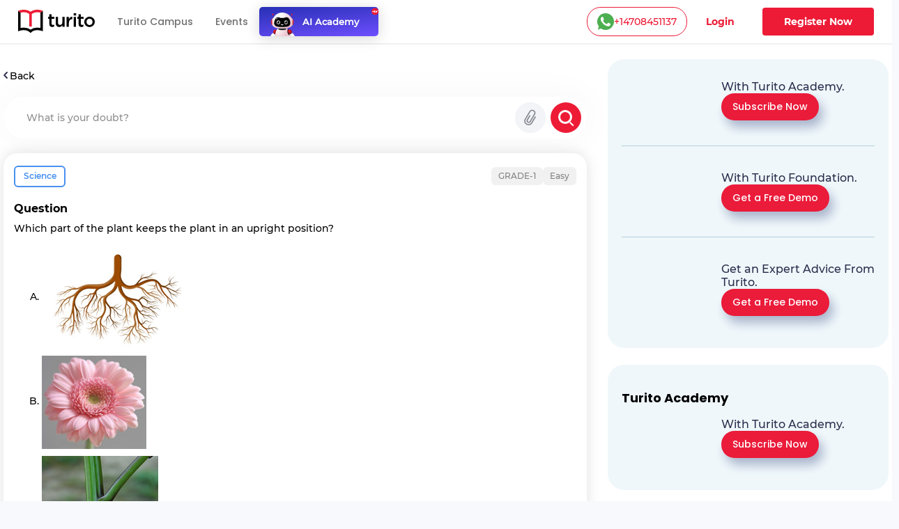

--- FILE ---
content_type: text/javascript; charset=utf-8
request_url: https://app.link/_r?sdk=web2.86.5&branch_key=key_live_nc4lVoE4QGJd2ZHw7yHQfmhjuupUa4Si&callback=branch_callback__0
body_size: 77
content:
/**/ typeof branch_callback__0 === 'function' && branch_callback__0("1542713859518229410");

--- FILE ---
content_type: text/plain; charset=UTF-8
request_url: https://yuppedu-api.revlet.net/service/location/api/v1/locationinfo?tenant_code=yuppeducation&product=yuppeducation&client=web
body_size: 274
content:
{"ipInfo":{"city":"Columbus","continentCode":"NA","latitude":"39.9625","continentName":"North America","timezone":"America/New_York","trueIP":"18.222.38.179","country":"United States","longitude":"-83.0061","postalCode":"43215","countryCode":"US","region":"Ohio"},"productInfo":{"params":{"Product":"YuppTV Education"}},"clientInfo":{"versionNumber":"1.0","name":"web","server":"39353438373233363533353232313537","description":"","params":{},"updateType":0},"analyticsInfo":{"authKey":"21f2e3a5-93b4-37dd-9cc7-f328c4b9e3e8","analyticsId":"10001","serverTime":1769049867747,"hbRateInMillis":60000,"collectorAPI":"ace.api.yuppcdn.net"}}

--- FILE ---
content_type: application/javascript; charset=UTF-8
request_url: https://www.turito.com/_next/static/chunks/4044.280035fbd73d2f59.js
body_size: 1247
content:
(self.webpackChunk_N_E=self.webpackChunk_N_E||[]).push([[4044],{74044:function(e,t,a){"use strict";a.r(t),a.d(t,{default:function(){return j}});var n=a(85893),s=a(67294),o=a(5152),i=a.n(o),l=a(2664),r=a(25675),c=a.n(r),u=a(47296),d=a.n(u);let h={error:{className:d().errorToast,icon:"https://d2ivesio5kogrp.cloudfront.net/static/yuppedu/images/cancel_white_18.svg",alt:"cancel"},warning:{className:d().warningToast,icon:"https://d2ivesio5kogrp.cloudfront.net/static/yuppedu/images/info_white_18.svg",alt:"info"},success:{className:d().successToast,icon:"https://d2ivesio5kogrp.cloudfront.net/static/yuppedu/images/tick_white_18.svg",alt:"tick"}};var p=function(){let e=(0,l.v9)(e=>e.toast);if(!(null==e?void 0:e.isVisible)||!h[e.variant])return null;let{className:t,icon:a,alt:s}=h[e.variant];return(0,n.jsxs)("output",{className:t,children:[(0,n.jsx)(c(),{src:a,alt:s,width:18,height:18}),(0,n.jsx)("span",{dangerouslySetInnerHTML:{__html:null==e?void 0:e.message}})]})},v=a(84316),g=a(78636),m=a(34571),_=a(42020);let f=i()(()=>a.e(963).then(a.bind(a,82321)),{loadableGenerated:{webpack:()=>[82321]}}),b=i()(()=>a.e(4484).then(a.bind(a,4484)),{loadableGenerated:{webpack:()=>[4484]}}),w=i()(()=>a.e(8016).then(a.bind(a,28016)),{loadableGenerated:{webpack:()=>[28016]}}),T=i()(()=>a.e(5703).then(a.bind(a,95703)),{loadableGenerated:{webpack:()=>[95703]}}),k=i()(()=>a.e(9102).then(a.bind(a,69102)),{loadableGenerated:{webpack:()=>[69102]}});var j=function(e){var t,a,o,i;let{router:l}=e,[r,c]=(0,s.useState)(!1),[u,d]=(0,s.useState)(!1);return(0,s.useEffect)(()=>{let e=new v.Z,t=e.getData("is-logged-in",{});c(t);let a=new m.Z;a.generateTooltip(),new _.Z;let n={};n.Device_Type="5"===a.getDeviceID()?"Web":"Mobile_Web";let s=e.getData("redirectionPath");try{e.remove("teacherDetails",{})}catch(e){}s&&(e.setSessionData("redirectionPath",s),e.remove("redirectionPath",{}))},[l.pathname]),(0,s.useEffect)(()=>{let e=e=>{(0,g.C8)(e)};return e(l.asPath),l.events.on("routeChangeComplete",e),()=>{l.events.off("routeChangeComplete",e)}},[l]),(0,s.useEffect)(()=>{setTimeout(()=>{d(!0)},4e3)},[]),(0,n.jsxs)(n.Fragment,{children:[(null==l?void 0:null===(t=l.pathname)||void 0===t?void 0:t.includes("/blog"))?(0,n.jsxs)(n.Fragment,{children:[(0,n.jsx)(b,{}),(0,n.jsx)(w,{})]}):(0,n.jsx)(f,{}),!r&&!(null==l?void 0:null===(a=l.asPath)||void 0===a?void 0:a.includes("/player/"))&&!(null==l?void 0:null===(o=l.asPath)||void 0===o?void 0:o.includes("/campus"))&&!(null==l?void 0:null===(i=l.asPath)||void 0===i?void 0:i.includes("/offline-payment-success"))&&u&&(0,n.jsx)(T,{}),r&&(0,n.jsx)(k,{pathname:null==l?void 0:l.pathname}),(0,n.jsx)(p,{})]})}},47296:function(e){e.exports={commonToast:"toastContainer_commonToast__zFb00",warningToast:"toastContainer_warningToast__iVDju",errorToast:"toastContainer_errorToast__PcPm8",successToast:"toastContainer_successToast__dXBRX"}}}]);

--- FILE ---
content_type: application/javascript; charset=UTF-8
request_url: https://www.turito.com/_next/static/chunks/6826-e7af59c9b725bec7.js
body_size: 5271
content:
(self.webpackChunk_N_E=self.webpackChunk_N_E||[]).push([[6826],{36510:function(e,s,t){"use strict";var i=t(85893),a=t(67294),o=t(9669),n=t.n(o),r=t(60202);let l=()=>{let[e,s]=(0,a.useState)("DEFAULT");(0,a.useEffect)(()=>{let e=async()=>{try{var e,t;let i=await n().get(r.eG.API_SERVER_URL+"service/location/api/v1/locationinfo?tenant_code=yuppeducation&product=yuppeducation&client=web"),a=null==i?void 0:null===(e=i.data)||void 0===e?void 0:null===(t=e.ipInfo)||void 0===t?void 0:t.countryCode;s(a||"DEFAULT")}catch(e){s("DEFAULT")}};e()},[]);let t=r.oC[e]||r.oC.DEFAULT;return(0,i.jsxs)("div",{className:"tab-content d-flex flex-row",children:[t.facebook&&(0,i.jsx)("a",{className:"social-icon",href:t.facebook,target:"_blank",rel:"noopener noreferrer",children:(0,i.jsx)("img",{src:"https://d2ivesio5kogrp.cloudfront.net/static/yuppedu/images/fbIcon.svg",alt:"Facebook"})}),t.twitter&&(0,i.jsx)("a",{className:"social-icon",href:t.twitter,target:"_blank",rel:"noopener noreferrer",children:(0,i.jsx)("img",{src:"https://d2ivesio5kogrp.cloudfront.net/static/yuppedu/images/twitterIcon.svg",alt:"Twitter"})}),t.instagram&&(0,i.jsx)("a",{className:"social-icon",href:t.instagram,target:"_blank",rel:"noopener noreferrer",children:(0,i.jsx)("img",{src:"https://d2ivesio5kogrp.cloudfront.net/static/yuppedu/images/instagramIcon.svg",alt:"Instagram"})}),t.linkedin&&(0,i.jsx)("a",{className:"social-icon",href:t.linkedin,target:"_blank",rel:"noopener noreferrer",children:(0,i.jsx)("img",{src:"https://d2ivesio5kogrp.cloudfront.net/static/yuppedu/images/linkedinIcon.svg",alt:"LinkedIn"})}),t.youtube&&(0,i.jsx)("a",{className:"social-icon",href:t.youtube,target:"_blank",rel:"noopener noreferrer",children:(0,i.jsx)("img",{src:"https://d2ivesio5kogrp.cloudfront.net/static/yuppedu/images/youtubeIcon.svg",alt:"YouTube"})})]})};s.Z=l},60219:function(e,s,t){"use strict";var i=t(85893),a=t(67294),o=t(25675),n=t.n(o),r=t(61345),l=t.n(r);t(78636);var c=t(9669),d=t.n(c),p=t(60202);let h=()=>{let[e,s]=(0,a.useState)(!1),[t,o]=(0,a.useState)("");return(0,a.useEffect)(()=>{let e=async()=>{try{var e,t,i,a,n,r;let l=await d()({method:"GET",url:p.eG.API_SERVER_URL+"service/location/api/v1/locationinfo?tenant_code=yuppeducation&product=yuppeducation&client=web"});console.log(null==l?void 0:null===(e=l.data)||void 0===e?void 0:null===(t=e.ipInfo)||void 0===t?void 0:t.country,"Location API Response"),(null==l?void 0:null===(i=l.data)||void 0===i?void 0:null===(a=i.ipInfo)||void 0===a?void 0:a.countryCode)==="IN"?s(!0):(s(!1),o(null==l?void 0:null===(n=l.data)||void 0===n?void 0:null===(r=n.ipInfo)||void 0===r?void 0:r.countryCode))}catch(e){console.error("Error fetching location info:",e)}};e()},[]),console.log("India:",e),(0,i.jsxs)("a",{href:e?"https://api.whatsapp.com/send/?phone=917997959676&text=Hello&type=phone_number&app_absent=0":"https://api.whatsapp.com/send/?phone=14708451137&text=Hello&type=phone_number&app_absent=0",target:"_blank",rel:"noopener noreferrer",className:l().whatsappButton,onClick:()=>{},children:[(0,i.jsx)(n(),{src:"https://d2ivesio5kogrp.cloudfront.net/static/yuppedu/images/Whatsapp.svg",alt:"WhatsApp",width:24,height:24}),(0,i.jsx)("span",{className:l().whatsappText,children:e?"+917997959676":"+14708451137"})]})};s.Z=h},53656:function(e,s,t){"use strict";var i=t(85893),a=t(67294),o=t(25675),n=t.n(o),r=t(61345),l=t.n(r);t(78636);var c=t(9669),d=t.n(c),p=t(60202);let h=e=>{let{isWhatsappVisible:s=!1}=e,[t,o]=(0,a.useState)(!1),[r,c]=(0,a.useState)("");(0,a.useEffect)(()=>{let e=async()=>{try{var e,s,t,i,a,n;let r=await d()({method:"GET",url:p.eG.API_SERVER_URL+"service/location/api/v1/locationinfo?tenant_code=yuppeducation&product=yuppeducation&client=web"});console.log(null==r?void 0:null===(e=r.data)||void 0===e?void 0:null===(s=e.ipInfo)||void 0===s?void 0:s.country,"Location API Response"),(null==r?void 0:null===(t=r.data)||void 0===t?void 0:null===(i=t.ipInfo)||void 0===i?void 0:i.countryCode)==="IN"?o(!0):(o(!1),c(null==r?void 0:null===(a=r.data)||void 0===a?void 0:null===(n=a.ipInfo)||void 0===n?void 0:n.countryCode))}catch(e){console.error("Error fetching location info:",e)}};e()},[]),console.log("India:",t);let h=t?"https://api.whatsapp.com/send/?phone=917997959676&text=Hello&type=phone_number&app_absent=0":"https://api.whatsapp.com/send/?phone=14708451137&text=Hello&type=phone_number&app_absent=0";return(0,i.jsxs)(i.Fragment,{children:[(0,i.jsxs)("a",{href:h,target:"_blank",rel:"noopener noreferrer",className:l().whatsappButton1,onClick:()=>{},children:[(0,i.jsx)(n(),{src:"https://d2ivesio5kogrp.cloudfront.net/static/yuppedu/images/Whatsapp.svg",alt:"WhatsApp",width:24,height:24}),(0,i.jsx)("span",{className:l().whatsappText1,children:t?"+917997959676":"+14708451137"})]}),s&&(0,i.jsx)("a",{href:h,target:"_blank",rel:"noopener noreferrer",onClick:()=>{},children:(0,i.jsx)(n(),{src:"https://d2ivesio5kogrp.cloudfront.net/static/yuppedu/images/Whatsapp.svg",alt:"WhatsApp",width:70,height:70,className:l().isWhatsappVisible})})]})};s.Z=h},76826:function(e,s,t){"use strict";var i=t(85893),a=t(67294);t(41664);var o=t(84316),n=t(60202),r=t(42020),l=t(34571),c=t(78636),d=t(11163),p=t(62286);t(60219);var h=t(53656),u=t(36510);class m extends a.Component{componentDidMount(){if(this.props.checkForUserAgent){(0,navigator.userAgent).includes("X306X")&&this.setState({disableSocial:!0});let e=document.querySelector("#fc_frame");e&&(e.style.visibility="hidden"),setTimeout(function(){let e=document.querySelector("#fc_frame");e&&(e.style.visibility="hidden")},5e3)}let e=(0,p.parseCookies)(),s=e["YM-P1-session-data"],t="default-value";if(s){let e=JSON.parse(s);t=e["user-Geo"]||"default-value"}this.setState({userGeo:t})}redirectToStream(e){let s=new o.Z().getData("user-basic-info");new r.Z;let t={};s&&s.userId&&(t.User_ID=s.userId),s&&s.email&&(t.User_Email=s.email),s&&s.phoneNumber&&(t.User_Phone=s.phoneNumber);let i=new l.Z;t.Device_Type="5"===i.getDeviceID()?"Web":"Mobile_Web",t.Stream_Name=e.title,t.Stream_ID=e.displayCode,t.Source="Footer"}render(){var e,s,t,a,o;let{streamList:r}=this.props,{userGeo:l}=this.state,d=new Date().getFullYear();(0,c.Fo)(this.props.userGeo);let p=null===(e=this.props.router.asPath)||void 0===e?void 0:e.includes("turito-academy"),m=null===(s=this.props.router.asPath)||void 0===s?void 0:s.includes("free-digital-sat-practice-test"),g=null===(t=this.props.router.asPath)||void 0===t?void 0:t.includes("sat-test-prep"),x=null===(a=this.props.router)||void 0===a?void 0:null===(o=a.asPath)||void 0===o?void 0:o.toLowerCase().startsWith("/me/");console.log(x,"me region"),console.log(this.props.userGeo,"region");let f=this.props.router&&this.props.router.asPath.split("/"),v=f&&("in"===f[1]||f.includes("course")||f.includes("turito-academy")||f.includes("about-us"));return console.log("isWhatsappVisible",v,f,this.props.router),(0,i.jsx)(i.Fragment,{children:(0,i.jsx)("footer",{children:(0,i.jsx)("div",{className:"footer-area "+(this.props.isTeacherOnBoard?"mt-0":""),children:(0,i.jsxs)("div",{className:"container-fluid footer_bg-1 pt-5",children:[(0,i.jsxs)("div",{className:"row mx-0 pl-row mm-5 justify-content-between",children:[(0,i.jsxs)("div",{className:"col-xl-9 col-lg-8 col-md-12 col-sm-8",children:[(0,i.jsxs)("div",{className:"footer-caption",children:[(0,i.jsx)("h3",{children:"About Turito"}),p||m||g?(0,i.jsxs)("p",{children:["Turito is a global e-learning platform designed to help students excel in competitive exams and unlock international academic opportunities. We offer expert-led coaching for SAT, ACT, PSAT, AP courses, and study abroad programs, as well as intensive training for STEM education, JEE, NEET, and other competitive entrance exams.",(0,i.jsx)("br",{}),(0,i.jsx)("br",{}),"Our proprietary Turito AI Academy uses advanced artificial intelligence to personalize learning paths, adapt in real-time, and accelerate concept mastery—empowering students to learn smarter and faster.",(0,i.jsx)("br",{}),(0,i.jsx)("br",{}),"With a strong emphasis on personalized mentoring, experienced educators, and a holistic learning approach, Turito ensures that students achieve academic success and build skills needed for a global future.",(0,i.jsx)("br",{}),(0,i.jsx)("br",{}),"Trusted by students across the United States, United Kingdom, Singapore, Australia, Africa, the Middle East, and India, Turito is a top choice for parents and learners seeking online tutoring and test prep solutions."]}):(0,i.jsx)(i.Fragment,{children:"US"==this.props.userGeo?(0,i.jsxs)(i.Fragment,{children:[(0,i.jsx)("p",{children:"Turito is a world-class e-learning platform to help students become test-prep ready for SAT, ACT, and PSAT. We also cater to the learning needs of students of grade 3 and above by providing 1-on-1 tutoring for Science, Maths, and English."}),(0,i.jsx)("p",{children:"We focus on strengthening the foundation for academic success while providing a new-age learning platform with experienced tutors, personalized attention, and differentiated learning practices."}),(0,i.jsx)("p",{children:"Turito programs are available to students in the USA, Canada, Australia, Singapore, Europe, and Middle East."})]}):"AU"==this.props.userGeo?(0,i.jsxs)(i.Fragment,{children:[(0,i.jsx)("p",{children:"Turito is a revolutionary e-learning platform that offers the best-in-class online education to students across the globe. Our highly qualified and experienced faculty makes learning interactive and engaging."}),(0,i.jsx)("p",{children:"Turito provides Live Interactive Classes, Tailored Curriculum, 24/7 Doubt Clearance, Practice Sheets, Mock Tests, AI/ML-based Assessments, and more. We also offer NAPLAN, SAT, and ACT test-prep courses."})]}):"ME"==this.props.userGeo||x?(0,i.jsxs)(i.Fragment,{children:[(0,i.jsxs)("p",{children:["Turito is a leading online learning platform in the Middle East offering personalized one-on-one tutoring and ",(0,i.jsx)("a",{href:"/study-abroad",target:"_blank",children:"Studyabroad"})," from highly experienced faculty. We provide expert academic support tailored to ME curriculum standards, helping students excel across subjects and competitive exams. Our services include Studyabroad, Exam Preparation, College Admission Preparation, Career Assessment for Students, and Personalized Online Tutoring in Maths, English, and Science. We also offer Online Coding Courses for Kids and Robotics Courses for Kids designed to build future-ready skills with engaging, hands-on learning."]}),(0,i.jsxs)("p",{children:["Turito’s faculty has 30+ years of experience with a proven track record in teaching English, Maths, Physics, science, Exam Prep, Test Prep , Reading Comprehension, and more. Turito is committed to delivering the best personalized online tutoring experience to students across the"," ",(0,i.jsx)("a",{href:"/in",style:{textDecoration:"underline"},children:"India"}),","," ",(0,i.jsx)("a",{href:"/au",style:{textDecoration:"underline"},children:"Australia"}),","," ",(0,i.jsx)("a",{href:"/uk",style:{textDecoration:"underline"},children:"UK"}),", and"," ",(0,i.jsx)("a",{href:"/",style:{textDecoration:"underline"},children:"USA"})," ","regions — ensuring better learning outcomes and academic success."]})]}):"IN"==this.props.userGeo?(0,i.jsxs)(i.Fragment,{children:[(0,i.jsx)("p",{children:"Turito is a revolutionary learning platform for quality online and on-campus education from the most experienced faculty. We offer two years integrated classroom coaching for IIT-JEE and NEET aspirants at our Hyderabad campus. We provide online coaching for all kinds of competitive exams such as IIT-JEE, NEET, SAT, ACT, PSAT, Subjective SAT, AP & Olympiads, and Foundation Courses for students of Class 6 to 10 (CBSE, ICSE & State Syllabus)."}),(0,i.jsx)("p",{children:"Turito's faculty has 30+ years of experience with a proven track record in teaching English, Maths, Physics, science, Exam Prep, Test Prep, Reading Comprehension, and more. Turito is driven to provide the best online and on-campus programs to students across India, US, Singapore, and Middle East regions."})]}):(0,i.jsx)(i.Fragment,{children:(0,i.jsx)("p",{children:"Turito is a revolutionary learning platform for quality online and on-campus education from the most experienced faculty. We offer two years integrated classroom coaching for IIT-JEE and NEET aspirants at our Hyderabad campus. We provide online coaching for all kinds of competitive exams such as IIT-JEE, NEET, SAT, ACT, PSAT, Subjective SAT, AP & Olympiads, and Foundation Courses for students of Class 6 to 10 (CBSE, ICSE & State Syllabus)."})})})]}),!this.state.disableSocial&&(0,i.jsx)("div",{className:"col-xl-4 col-lg-12 col-md-12 col-sm-12  QuickLinksAccordion p-0"}),(0,i.jsxs)("div",{className:"col-xl-12 col-lg-12 col-sm-12 p-0 d-flex flex-wrap",children:[!this.state.disableSocial&&(0,i.jsxs)("div",{className:"col-xl-5 col-lg-5 col-md-6 col-sm-12 p-0 mt-3",children:[(0,i.jsx)("p",{className:"h5 font-weight-light mb-2",children:"Follow Us at"}),(0,i.jsx)(u.Z,{})]}),!this.state.disableSocial&&(0,i.jsx)("div",{className:"col-xl-4 col-lg-4 col-md-12 col-sm-12 p-0 mt-3",children:(0,i.jsxs)("div",{className:"flex-column",children:[(0,i.jsx)("h4",{className:"mb-2",children:"Download App"}),(0,i.jsxs)("div",{className:"d-inline-flex flex-wrap conte download-app",children:[(0,i.jsx)("a",{href:"https://play.google.com/store/apps/details?id=com.yuppmaster&hl=en-IN&utm_source=website&utm_medium=download-button&utm_campaign=app-installs",onClick:()=>(0,c.P0)("Download_CTA_Google_Play",{CTA_Position:"Footer",Source_URL:window.location.href,Source:(0,c.jz)()}),target:"_blank",children:(0,i.jsx)("img",{src:"https://d2ivesio5kogrp.cloudfront.net/static/yuppedu/images/google-play-badge.png",alt:"google play",className:"img-fluid mw-md-120 mr-3"})}),(0,i.jsx)("a",{href:"https://apps.apple.com/us/app/yupp-master/id1504380245",target:"_blank",children:(0,i.jsx)("img",{src:"https://d2ivesio5kogrp.cloudfront.net/static/yuppedu/images/apple-play-badge.png",onClick:()=>(0,c.P0)("Download_CTA_App_Store",{CTA_Position:"Footer",Source_URL:window.location.href,Source:(0,c.jz)()}),alt:"apple play",className:"img-fluid mw-md-120"})})]})]})}),(0,i.jsx)("div",{className:"col-xl-3 col-lg-3 col-md-5 col-sm-12 p-0 mt-3",children:(0,i.jsxs)("div",{className:"flex-column",children:[(0,i.jsx)("h4",{className:"mb-2",children:"Support"}),(0,i.jsxs)("ul",{className:"list-inline mb-0",children:[(0,i.jsx)("li",{className:"mb-2",children:(0,i.jsxs)("a",{href:"mailto:"+(n.ET[l]?n.ET[l]:"help@turito.com"),children:[(0,i.jsx)("img",{loading:"lazy",alt:"mail",src:"https://d2ivesio5kogrp.cloudfront.net/static/yuppedu/images/whiteMailIcon.svg"}),n.ET[l]?n.ET[l]:"help@turito.com"]})}),(0,i.jsx)("li",{className:"mb-2",children:(0,i.jsx)(h.Z,{isWhatsappVisible:v})}),(0,i.jsx)("li",{children:(0,i.jsxs)("a",{href:"tel:"+(n.w[l]?n.w[l]:"1800-599-0009"),children:[(0,i.jsx)("img",{loading:"lazy",alt:"phone",src:"https://d2ivesio5kogrp.cloudfront.net/static/yuppedu/images/whitePhoneIcon.svg"}),n.w[l]?n.w[l]:"1800-599-0009"]})})]})]})})]})]}),!this.state.disableSocial&&(0,i.jsx)("div",{className:"col-xl-3 col-lg-4 col-md-4 pl-2 QuickLinksList",children:(0,i.jsxs)("div",{className:"row",children:[void 0!==r||p||m?(0,i.jsx)("div",{className:"mb-50  col-md-2"}):"",(0,i.jsx)("div",{className:"mb-50 col-md-10",children:x?(0,i.jsxs)("div",{className:"row",children:[(0,i.jsx)("div",{className:"col-md-6",children:(0,i.jsxs)("div",{className:"footer-tittle",children:[(0,i.jsx)("h4",{children:"About Turito"}),(0,i.jsxs)("ul",{className:"list-inline",children:[(0,i.jsx)("li",{children:(0,i.jsx)("a",{href:"/about",target:"_blank",children:"About Us"})}),(0,i.jsx)("li",{children:(0,i.jsx)("a",{href:"/careers-teachers",target:"_blank",children:"Teachers Hiring"})})]})]})}),(0,i.jsx)("div",{className:"col-md-6",children:(0,i.jsxs)("div",{className:"footer-tittle",children:[(0,i.jsx)("h4",{children:"Resources"}),(0,i.jsxs)("ul",{className:"list-inline",children:[(0,i.jsx)("li",{children:(0,i.jsx)("a",{href:"/blog",target:"_blank",children:"Blog"})}),(0,i.jsx)("li",{children:(0,i.jsx)("a",{href:"/blog/category/robotics",target:"_blank",children:"Robotics"})}),(0,i.jsx)("li",{children:(0,i.jsx)("a",{href:"/blog/category/study-abroad",target:"_blank",children:"Study Abroad"})}),(0,i.jsx)("li",{children:(0,i.jsx)("a",{href:"/blog/category/college-guide",target:"_blank",children:"College Guide"})}),(0,i.jsx)("li",{children:(0,i.jsx)("a",{href:"/blog/category/coding",target:"_blank",children:"Coding"})}),(0,i.jsx)("li",{children:(0,i.jsx)("a",{href:"/blog/category/trending",target:"_blank",children:"Trending"})}),(0,i.jsx)("li",{children:(0,i.jsx)("a",{href:"/blog/category/ai",target:"_blank",children:"AI"})}),(0,i.jsx)("li",{children:(0,i.jsx)("a",{href:"/blog/category/score-guide",target:"_blank",children:"ScoreGuide"})}),(0,i.jsx)("li",{children:(0,i.jsx)("a",{href:"/blog/category/one-on-one-online-tutoring",target:"_blank",children:"1-on-1 Tutoring"})}),(0,i.jsx)("li",{children:(0,i.jsx)("a",{href:"/blog/category/foundation",target:"_blank",children:"Foundation"})})]})]})})]}):(0,i.jsxs)("div",{className:"footer-tittle",children:[(0,i.jsx)("h4",{children:"Quick Links"}),(0,i.jsxs)("ul",{className:"list-inline",children:[(0,i.jsx)("li",{children:(0,i.jsx)("a",{href:"/about",target:"_blank",children:"About Us"})}),(0,i.jsx)("li",{children:(0,i.jsx)("a",{href:"/privacy-policy",target:"_blank",children:"Privacy Policy"})}),(0,i.jsx)("li",{children:(0,i.jsx)("a",{href:"/terms-conditions",target:"_blank",children:"Terms & Conditions"})}),(0,i.jsx)("li",{children:(0,i.jsx)("a",{href:"/teacherOnboard",target:"_blank",children:"Teachers @ turito"})}),(0,i.jsx)("li",{children:(0,i.jsx)("a",{href:"".concat("IN"===this.props.userGeo?"/in/blog":"/blog"),target:"_blank",children:"Turito Blog"})}),(0,i.jsx)("li",{children:(0,i.jsx)("a",{href:"https://www.yupptv.com/livetv",target:"_blank",children:"Live TV"})})]})]})})]})})]}),(0,i.jsx)("div",{className:"row d-flex justify-content-between align-items-center  footer_bg-2",children:(0,i.jsxs)("div",{className:"col-xl-12 col-lg-12 pl-row d-flex align-items-center justify-content-between ",children:[(0,i.jsx)("div",{className:"py-3 m-hide-block",children:(0,i.jsxs)("ul",{className:"list-inline mb-0",children:[(0,i.jsx)("li",{children:(0,i.jsx)("a",{href:"/privacy-policy",target:"_blank",children:"Privacy Policy"})}),(0,i.jsx)("li",{children:(0,i.jsx)("a",{href:"/terms-conditions",target:"_blank",children:"Terms & Conditions"})})]})}),(0,i.jsxs)("div",{className:"py-3 m-hide-block",children:[" ",(0,i.jsxs)("span",{children:["\xa9 ",d," turito.com "]})," ",(0,i.jsx)("span",{className:"ml-4",children:"All Right Reserved"})," "]}),(0,i.jsxs)("div",{className:"px-3 pt-3 pb-2 m-show-flex justify-content-between w-100",children:[(0,i.jsxs)("span",{children:["\xa9 ",d," turito.com "]})," ",(0,i.jsx)("span",{className:"ml-4",children:"All Right Reserved"})]}),(0,i.jsxs)("div",{className:"px-3 pb-3 pt-2 m-show-flex justify-content-between w-100",children:[(0,i.jsx)("a",{className:"d-block",href:"/privacy-policy",target:"_blank",children:"Privacy Policy"}),(0,i.jsx)("a",{className:"d-block",href:"/terms-conditions",target:"_blank",children:"Terms & Conditions"})]})]})})]})})})})}constructor(e){super(e),this.state={userData:"",userGeo:"",disableSocial:!1}}}s.Z=(0,d.withRouter)(m)},61345:function(e){e.exports={whatsappButton:"WhatsAppButton_whatsappButton__Th3wK",whatsappButton1:"WhatsAppButton_whatsappButton1__qXaLq",isWhatsappVisible:"WhatsAppButton_isWhatsappVisible__9zupV"}}}]);

--- FILE ---
content_type: application/javascript; charset=UTF-8
request_url: https://www.turito.com/_next/static/chunks/pages/ask-a-doubt/%5Bslug%5D-69dad6ec04a8a01c.js
body_size: 6952
content:
(self.webpackChunk_N_E=self.webpackChunk_N_E||[]).push([[1638],{65530:function(e,s,t){(window.__NEXT_P=window.__NEXT_P||[]).push(["/ask-a-doubt/[slug]",function(){return t(76703)}])},76703:function(e,s,t){"use strict";t.r(s),t.d(s,{__N_SSP:function(){return R},default:function(){return M}});var i=t(85893),o=t(9008),n=t.n(o),l=t(67294),a=t(20882),d=t(99752),u=t(34339),r=t(57252),c=t(11163),p=t.n(c),h=t(41664),v=t.n(h),m=t(58305),x=t.n(m),g=t(2664),j=t(84316);t(78636);let q=JSON.stringify({type:"doc",content:[{type:"heading",attrs:{level:2},content:[{text:"Sign up/Sign",type:"text",marks:[{type:"styled",attrs:{class:"red"}}]},{text:" in to view the complete solution",type:"text"}]}]}),b=e=>{let{title:s,id:t,children:o,colouredTitle:n,hasVideoSolution:a=!1,isBlocking:d=!1,playVideo:u,player:r,selectedQuestion:c}=e,[p,h]=(0,l.useState)(d),[v,m]=(0,l.useState)(!1),b=(0,g.v9)(e=>e.modal.isFormSubmitted);(0,l.useEffect)(()=>{if(d){let e=new j.Z,s=e.getData("is-logged-in");s?(h(!1),u&&setTimeout(()=>{u()},1e3)):h(!0)}},[d,b]);let y=()=>{a&&!1===p&&(void 0===r?u():"playing"===r.getState()&&r.pause()),m(e=>!e)};return(0,i.jsx)(i.Fragment,{children:(0,i.jsx)("div",{className:"accordion "+x().commonAccordian,id:t,children:(0,i.jsxs)("div",{className:"card "+x().courseCard,children:[(0,i.jsx)("div",{className:"card-header "+x().cardHeader,id:"heading"+t,children:(0,i.jsx)("div",{className:"toggleHeadAction",children:(0,i.jsxs)("button",{className:"btn-link btn-block collapsed",type:"button","data-toggle":p?"modal":"collapse","data-shouldreload":"true","data-richheading":q,"data-utmcontent":"question_accordian","data-target":p?"#homeLeadForm":"#collapseOne-".concat(t),"aria-expanded":"true","aria-controls":"collapseOne-".concat(t),onClick:y,children:[(0,i.jsx)("p",{className:n?x().askADoubtH3Green:x().askADoubtH3Black,children:s}),(0,i.jsx)("img",{className:x().arrowToggle,src:"https://d2ivesio5kogrp.cloudfront.net/static/yuppedu/images/chevron-down-black-23.png",alt:"arrow"})]})})}),(0,i.jsx)("div",{id:"collapseOne-".concat(t),className:"collapse ".concat(!p&&(a||d)?"show":""),"aria-labelledby":"heading"+t,"data-parent":"#".concat(t),children:o})]})})})};var y=t(4298),N=t.n(y),w=t(30381),f=t.n(w);let k=e=>{var s,t,o,n,l,a,d,u,r,c,p,h,v;let{questionData:m}=e,x={"@context":"https://schema.org","@type":"VideoObject",name:(null==m?void 0:null===(s=m.seotag)||void 0===s?void 0:s.title)||"",description:(null==m?void 0:null===(t=m.seotag)||void 0===t?void 0:t.description)||"",thumbnailUrl:(null==m?void 0:null===(o=m.questionsolution)||void 0===o?void 0:o.thumbnail)||"",uploadDate:new Date((null==m?void 0:null===(n=m.questionsolution)||void 0===n?void 0:null===(l=n.questionvideosolutions)||void 0===l?void 0:null===(a=l.videosolution)||void 0===a?void 0:null===(d=a[0])||void 0===d?void 0:d.timecreated)*1e3).toISOString(),contentUrl:(null==m?void 0:null===(u=m.questionsolution)||void 0===u?void 0:null===(r=u.questionvideosolutions)||void 0===r?void 0:null===(c=r.videosolution)||void 0===c?void 0:null===(p=c[0])||void 0===p?void 0:p.landscapeurl)||""};return(null==m?void 0:null===(h=m.questionsolution)||void 0===h?void 0:h.duration)&&(x.duration=f().duration(null==m?void 0:null===(v=m.questionsolution)||void 0===v?void 0:v.duration,"seconds").toISOString()),(0,i.jsx)(i.Fragment,{children:(0,i.jsx)(N(),{id:"video_schema",type:"application/ld+json",dangerouslySetInnerHTML:{__html:JSON.stringify(x,null,"	")}})})};var _=t(26091),S=t(20555),A=t(89755),L=t.n(A),T=t(48795);function D(e){var s,t,o,n,l,a,d,u;let{questionData:r}=e,c={"@context":"https://schema.org","@type":"QAPage",mainEntity:{answerCount:1,"@type":"Question",name:(null==r?void 0:null===(s=r.questiontext)||void 0===s?void 0:s.replace(/(<([^>]+)>)/gi,""))||" ",text:(null==r?void 0:null===(t=r.seotag)||void 0===t?void 0:null===(o=t.description)||void 0===o?void 0:o.replace(/(<([^>]+)>)/gi,""))||"",acceptedAnswer:{"@type":"Answer",text:(null==r?void 0:null===(n=r.questionsolution)||void 0===n?void 0:null===(l=n.rightanswer)||void 0===l?void 0:l.replace(/(<([^>]+)>)/gi,""))||(null==r?void 0:null===(a=r.questionsolution)||void 0===a?void 0:null===(d=a.textsolution)||void 0===d?void 0:d.replace(/(<([^>]+)>)/gi,""))||"",url:(null==r?void 0:null===(u=r.seotag)||void 0===u?void 0:u.url)||""}}};return(0,i.jsx)(i.Fragment,{children:(0,i.jsx)(N(),{id:"q_and_a_schema",type:"application/ld+json",dangerouslySetInnerHTML:{__html:JSON.stringify(c,null,"	")}})})}var P=t(25935);class C extends l.Component{componentDidMount(){let e=[];this.props.selectedQuestion.questionsolution&&this.props.selectedQuestion.questionsolution.questionvideosolutions&&this.props.selectedQuestion.questionsolution.questionvideosolutions.videostatus&&this.props.selectedQuestion.questionsolution.questionvideosolutions.videosolution&&this.props.selectedQuestion.questionsolution.questionvideosolutions.videosolution.length>0&&(e=this.props.selectedQuestion.questionsolution.questionvideosolutions.videosolution&&this.props.selectedQuestion.questionsolution.questionvideosolutions.videosolution[0],this.setState({selectedLang:e}))}componentDidUpdate(e){let{data:s}=this.props;if(s.path!==e.data.path){let e=[];if(this.props.selectedQuestion.questionsolution&&this.props.selectedQuestion.questionsolution.questionvideosolutions&&this.props.selectedQuestion.questionsolution.questionvideosolutions.videostatus&&this.props.selectedQuestion.questionsolution.questionvideosolutions.videosolution&&this.props.selectedQuestion.questionsolution.questionvideosolutions.videosolution.length>0){e=this.props.selectedQuestion.questionsolution.questionvideosolutions.videosolution&&this.props.selectedQuestion.questionsolution.questionvideosolutions.videosolution[0],this.setState({selectedLang:e});let s=this;setTimeout(function(){s.playVideo(e.landscapeurl)},100)}else this.setState({selectedLang:[]})}}handleLangVideo(e){this.setState({selectedLang:e}),this.playVideo(e.landscapeurl)}handleQuestion(e,s){let t="",i=s.questioncode?s.questioncode:"",o=s.questionmapping&&s.questionmapping.subjectname?s.questionmapping.subjectname:"";if(s.questionseotags&&s.questionseotags.url){let e=s.questionseotags.url.split("/");t="/ask-a-doubt/".concat(o,"-").concat(e[3]?e[3]:"","-").concat(i)}else if(s.seotag&&s.seotag.url){if(s.seotag.url.includes("/ask-a-doubt/")){let e=s.seotag.url.split("/");t="/ask-a-doubt/".concat(e[2])}else if(s.seotag.url.includes("/question/")){let e=s.seotag.url.split("/");t="/ask-a-doubt/".concat(e[2]?e[2]:"","-").concat(i)}else{let e=s.seotag.url.split("/");t="/ask-a-doubt/".concat(e[2])}}else t="/ask-a-doubt/".concat(o,"-").concat(i);window.scrollTo(0,0),t&&p().push(t)}redirect(){var e;null==document||!document.referrer||(null==document?void 0:null===(e=document.referrer)||void 0===e?void 0:e.includes("turito"))?p().back():p().push("/ask-a-doubt")}playVideo(e){let s=e||"",t=this;s&&s.length>0&&(t.playerInstance=jwplayer("player"),t.playerInstance.setup({file:s,primary:"html5",controls:!0,width:"100%",height:"500px",borderRadius:"20px !important",autostart:!1,aspectratio:"16:9",mute:!1,repeat:!1,playbackRateControls:[.25,.5,.75,1,1.25,1.5,2]})),this.setState({playerInitDone:!0})}render(){var e,s,t,o,n,l,a,d,u,r,c,p,h,m,g,j,q,y;let{videoSolution:N}=this.props,{results:w}=this.props,f=w&&w.searchRequest?w.searchRequest:[],{selectedQuestion:A}=this.props,{input_text:C}=this.props,{selectedFile:I}=this.props,Q=null;try{(null==A?void 0:null===(q=A.questionsolution)||void 0===q?void 0:q.questionnotes)&&(Q=(0,P.ZP)(null==A?void 0:null===(y=A.questionsolution)||void 0===y?void 0:y.questionnotes))}catch(e){console.log(e)}return(0,i.jsxs)(i.Fragment,{children:[this.getSchemaAvalability()&&(0,i.jsx)(k,{questionData:A}),(0,i.jsx)(D,{questionData:A}),(0,i.jsx)("div",{className:"m-small-show ask-result-header",children:(0,i.jsxs)("button",{className:"btn-reset btn-back-ask",onClick:this.redirect.bind(this),children:[(0,i.jsx)("svg",{className:"mr-1",style:{marginTop:"-5px"},xmlns:"http://www.w3.org/2000/svg",width:"6.142",height:"10.121",viewBox:"0 0 6.142 10.121",children:(0,i.jsx)("path",{fill:"#aeb3bd",d:"M5.065 14.662l-4.5-4.5a.556.556 0 0 1 0-.787l.525-.525a.556.556 0 0 1 .786 0l3.586 3.57 3.586-3.57a.556.556 0 0 1 .786 0l.525.525a.556.556 0 0 1 0 .787l-4.5 4.5a.556.556 0 0 1-.794 0z",transform:"rotate(90 7.611 7.214)"})}),"Ask a doubt"]})}),(0,i.jsx)("div",{className:"py-4",children:(0,i.jsx)("div",{className:"customContainer",children:(0,i.jsxs)("div",{className:"row",children:[(0,i.jsxs)("div",{className:"col-md-8 mb-2",children:[(0,i.jsx)("div",{className:"mb-4 m-small-hide-block",children:(0,i.jsxs)("button",{className:"btn-reset btn-back-ask",onClick:this.redirect.bind(this),children:[(0,i.jsx)("svg",{className:"mr-1",style:{marginTop:"-5px"},xmlns:"http://www.w3.org/2000/svg",width:"5.705",height:"9.401",viewBox:"0 0 5.705 9.401",children:(0,i.jsx)("path",{id:"Icon_awesome-chevron-down",fill:"#272848",d:"M4.335 5.554L.151 1.37a.517.517 0 0 1 0-.731L.639.151a.517.517 0 0 1 .73 0L4.7 3.466 8.032.15a.517.517 0 0 1 .73 0l.488.489a.517.517 0 0 1 0 .731L5.066 5.554a.517.517 0 0 1-.731 0z","data-name":"Icon awesome-chevron-down",transform:"rotate(90 2.853 2.853)"})}),"Back"]})}),(0,i.jsx)("div",{className:"mt-3 mb-4",children:(0,i.jsx)(_.Z,{searchRequest:f,handleComponentChange:this.props.handleComponentChange.bind(this),input_text:C,selectedFile:I,handleSearchResults:this.props.handleSearchResults.bind(this)})}),!!A&&(0,i.jsx)("div",{className:"card card-test border-0 shadow mb-3  clickable sol-video",children:(0,i.jsx)("div",{className:"card-body",children:(0,i.jsx)("div",{className:"row no-gutters align-items-start askPage",children:(0,i.jsxs)("div",{className:"col-sm-12",children:[(0,i.jsxs)("div",{className:"mb-4 d-flex mw-75 flex-column flex-wrap",children:[(0,i.jsxs)("div",{className:x().questionInfoDiv,children:[(0,i.jsx)("div",{className:x().cardPillsParent,children:(0,i.jsx)("span",{style:{textTransform:"capitalize"},className:x().subjectName,children:A.questionmapping.subjectname})}),(0,i.jsxs)("div",{className:x().cardPillsParent,children:[(0,i.jsx)("div",{className:x().cardPill,style:{textTransform:"uppercase"},children:A.questionmapping.topicname}),(0,i.jsx)("div",{className:x().cardPill,children:"Easy"})]})]}),(0,i.jsx)("p",{className:x().askADoubtH3Black,children:"Question"}),(0,i.jsx)("h1",{dangerouslySetInnerHTML:{__html:A.questiontext?A.questiontext.split("<p>").join("<span>").split("strong>").join("span>").split("</p>").join("</span>"):""},className:x().askADoubtP})," ",!!A&&!!A.questionoptions&&A.questionoptions.length>0&&(null==A?void 0:A.questiontype)!=="shortanswer"&&(0,i.jsx)("h2",{className:"list-height-2 ".concat(x().askADoubtP),children:(0,i.jsx)("ol",{type:"A",children:A.questionoptions.map((e,s)=>(0,i.jsx)("li",{style:{paddingBottom:"10px"},children:(0,i.jsx)("span",{dangerouslySetInnerHTML:{__html:e.answer?e.answer.split("<p>").join("<span>").split("strong>").join("span>").split("</p>").join("</span>"):""}})},s))})}),(null==A?void 0:null===(e=A.questionsolution)||void 0===e?void 0:e.questionhint)&&(0,i.jsxs)("div",{className:x().hintContainer,children:[(0,i.jsxs)("p",{className:x().askADoubtH3Green,children:[(0,i.jsx)("img",{src:"/images/idea_green.svg",className:x().hintIcon,alt:"hint"}),"Hint:"]}),(0,i.jsx)("h3",{dangerouslySetInnerHTML:{__html:A.questionsolution.questionhint},className:x().askADoubtP})]})]}),(0,i.jsxs)("div",{className:x().accordianContainer,children:[(null==A?void 0:null===(s=A.questionsolution)||void 0===s?void 0:s.rightanswer)&&(0,i.jsx)(b,{selectedQuestion:A,id:"answerAccordian",title:"Answer",colouredTitle:!0,isBlocking:!0,children:(0,i.jsx)("h2",{className:x().askADoubtP,children:(0,i.jsx)("span",{className:"d-block py-2",dangerouslySetInnerHTML:{__html:A.questionsolution.rightanswer.split("<p>").join("<span>").split("strong>").join("span>").split("</p>").join("</span>")}})})}),(null==A?void 0:null===(t=A.questionsolution)||void 0===t?void 0:t.rightanswer)&&((null==A?void 0:null===(o=A.questionsolution)||void 0===o?void 0:o.textsolution)||(null==A?void 0:null===(n=A.questionsolution)||void 0===n?void 0:null===(l=n.questionvideosolutions)||void 0===l?void 0:null===(a=l.videosolution)||void 0===a?void 0:a.length)>0)&&(0,i.jsx)("hr",{className:x().hr}),((null==A?void 0:null===(d=A.questionsolution)||void 0===d?void 0:d.textsolution)||(null==A?void 0:null===(u=A.questionsolution)||void 0===u?void 0:null===(r=u.questionvideosolutions)||void 0===r?void 0:null===(c=r.videosolution)||void 0===c?void 0:c.length)>0)&&(0,i.jsxs)(b,{selectedQuestion:A,id:"solutionAccordian",title:"Solution",colouredTitle:!0,isBlocking:!0,playVideo:()=>{var e;this.playVideo(null===(e=this.state.selectedLang)||void 0===e?void 0:e.landscapeurl)},hasVideoSolution:null!=A&&null!==(p=A.questionsolution)&&void 0!==p&&!!p.questionvideosolutions,player:this.playerInstance,children:[(0,i.jsx)("ul",{className:"filter-tags filter-tags-noicon mb-3 mt-3 list-unstyled text-left mb-0 d-flex",children:A.questionsolution&&A.questionsolution.questionvideosolutions&&A.questionsolution.questionvideosolutions.videostatus&&A.questionsolution.questionvideosolutions.videosolution&&A.questionsolution.questionvideosolutions.videosolution.length>0?A.questionsolution.questionvideosolutions.videosolution.map((e,s)=>{let t="";return this.state.selectedLang.language==e.language&&(t="active"),(0,i.jsx)("li",{children:(0,i.jsx)("a",{className:t,onClick:this.handleLangVideo.bind(this,e),children:e.language})},s)}):""}),!!this.state.selectedLang&&!!this.state.selectedLang.landscapeurl&&(0,i.jsx)("div",{className:"mb-4",children:(0,i.jsx)("div",{id:"player",style:{borderRadius:"20px"},className:"videoPlayer"})}),(null==A?void 0:null===(h=A.questionsolution)||void 0===h?void 0:h.textsolution)&&(0,i.jsx)("h3",{className:x().askADoubtP,children:(0,i.jsx)("span",{className:"d-block py-2",dangerouslySetInnerHTML:{__html:A.questionsolution.textsolution?A.questionsolution.textsolution.split("<p>").join("<span>").split("strong>").join("span>"):""}})})]})]}),(null==A?void 0:null===(m=A.questionsolution)||void 0===m?void 0:m.questionnotes)&&(0,i.jsx)("div",{className:x().accordianContainer,children:(0,i.jsx)(b,{selectedQuestion:A,id:"notesAccordian",title:"Notes",children:(0,i.jsx)("p",{className:x().askADoubtP,children:Q})})})]})})})}),(0,i.jsxs)("div",{className:"w-100 mt-5",children:[(0,i.jsx)("div",{className:"mb-3",children:(0,i.jsx)("h3",{children:"Related Questions to study"})}),N&&N.results&&N.results.length>0?N.results.map((e,s)=>{var t,o,n,l,a,d;let u=null===(t=this.props.bannersData)||void 0===t?void 0:t.leftContentLayout[s%(null===(o=this.props.bannersData)||void 0===o?void 0:o.leftContentLayout.length)];return(0,i.jsxs)(i.Fragment,{children:[(0,i.jsx)(v(),{href:this.getRedirectUrl(e),children:e.questionsolution&&e.questionsolution.questionvideosolutions&&e.questionsolution.questionvideosolutions.videostatus?(0,i.jsx)("div",{className:"card card-test border-0 shadow mb-3 ask-card clickable",children:(0,i.jsxs)("div",{className:"card-body",children:[(0,i.jsxs)("div",{className:"row no-gutters align-items-start askPage m-hide",children:[(0,i.jsx)("div",{className:"col-sm-3 col-md-3 col-lg-2 mb-md-0 pr-3 mb-3",children:(0,i.jsx)("div",{className:"video-view-test position-relative default-video-bg ",children:(0,i.jsx)("div",{className:"d-flex",children:(0,i.jsx)("button",{className:"btn btn-play btn-reset",children:(0,i.jsx)("svg",{xmlns:"http://www.w3.org/2000/svg",width:"29",height:"29",viewBox:"0 0 29 29",children:(0,i.jsxs)("g",{id:"Group_12239","data-name":"Group 12239",transform:"translate(-379 -999)",children:[(0,i.jsx)("circle",{id:"Ellipse_3183",cx:"14.5",cy:"14.5",r:"14.5","data-name":"Ellipse 3183",opacity:"0.532",transform:"translate(379 999)"}),(0,i.jsx)("path",{id:"Rectangle",fill:"#fff",d:"M0 2.9a1.57 1.57 0 0 1 2.306-1.39L9.95 5.571a1.57 1.57 0 0 1 0 2.773L2.306 12.4A1.57 1.57 0 0 1 0 11.018z",opacity:"0.812",transform:"translate(388.72 1006.472)"})]})})})})})}),(0,i.jsxs)("div",{className:"col-sm-9 col-md-9 col-lg-10",children:[(0,i.jsx)("div",{className:"d-flex card-icon-right float-right align-items-start",children:(0,i.jsx)("div",{className:"card-pill mr-2",style:{textTransform:"uppercase"},children:e.questionmapping.topicname})}),(0,i.jsx)("div",{className:"d-flex mw-75 flex-column flex-wrap pr-3",children:(0,i.jsxs)("div",{children:[(0,i.jsxs)("div",{className:"info_group mb-1",children:[(0,i.jsx)("span",{style:{textTransform:"capitalize"},children:e.questionmapping.subjectname}),(0,i.jsx)("span",{children:e.questionsolution&&e.questionsolution.questionvideosolutions&&e.questionsolution.questionvideosolutions.videostatus?"Video":""})]}),(0,i.jsx)("h3",{dangerouslySetInnerHTML:{__html:e.questiontext?e.questiontext.split("<p>").join("<span>").split("strong>").join("span>").split("</p>").join("</span>"):""},className:x().questionTitle}),(null==e?void 0:null===(n=e.questionsolution)||void 0===n?void 0:n.questionnotes)&&(0,i.jsx)("p",{className:x().askADoubtP,children:(0,P.ZP)(e.questionsolution.questionnotes)})]})})]})]}),(0,i.jsxs)("div",{className:"row no-gutters align-items-start askPage m-show-flex",children:[(0,i.jsx)("div",{className:"col-sm-3 col-md-3 col-lg-2 mb-md-0 pr-3 mb-2 ask_result_mob_video",children:(0,i.jsx)("div",{className:"video-view-test position-relative default-video-bg ",children:(0,i.jsx)("div",{className:"d-flex",children:(0,i.jsx)("button",{className:"btn btn-play btn-reset",children:(0,i.jsx)("svg",{xmlns:"http://www.w3.org/2000/svg",width:"29",height:"29",viewBox:"0 0 29 29",children:(0,i.jsxs)("g",{id:"Group_12239","data-name":"Group 12239",transform:"translate(-379 -999)",children:[(0,i.jsx)("circle",{id:"Ellipse_3183",cx:"14.5",cy:"14.5",r:"14.5","data-name":"Ellipse 3183",opacity:"0.532",transform:"translate(379 999)"}),(0,i.jsx)("path",{id:"Rectangle",fill:"#fff",d:"M0 2.9a1.57 1.57 0 0 1 2.306-1.39L9.95 5.571a1.57 1.57 0 0 1 0 2.773L2.306 12.4A1.57 1.57 0 0 1 0 11.018z",opacity:"0.812",transform:"translate(388.72 1006.472)"})]})})})})})}),(0,i.jsx)("div",{className:"col-sm-9 col-md-9 col-lg-10 ask_result_mob",children:(0,i.jsx)("h3",{dangerouslySetInnerHTML:{__html:e.questiontext?e.questiontext.split("<p>").join("<span>").split("strong>").join("span>").split("</p>").join("</span>"):""},className:x().questionTitle})}),(0,i.jsx)("div",{className:"col-sm-12",children:(0,i.jsxs)("div",{className:"d-flex flex-column w-100 flex-wrap",children:[(0,i.jsxs)("div",{className:"info_group mb-1",children:[(0,i.jsx)("span",{style:{textTransform:"capitalize"},children:e.questionmapping.subjectname}),(0,i.jsx)("span",{style:{textTransform:"capitalize"},children:e.questionmapping.topicname})]}),(null==e?void 0:null===(l=e.questionsolution)||void 0===l?void 0:l.questionnotes)&&(0,i.jsx)("p",{className:x().askADoubtP,children:(0,P.ZP)(e.questionsolution.questionnotes)})]})})]})]})}):(0,i.jsx)(i.Fragment,{children:(0,i.jsx)("div",{className:"card card-test border-0 shadow mb-3  clickable ask-card",children:(0,i.jsxs)("div",{className:"card-body",children:[(0,i.jsx)("div",{className:"row no-gutters align-items-center askPage m-hide",children:(0,i.jsxs)("div",{className:"col-12",children:[(0,i.jsx)("div",{className:"d-flex card-icon-right float-right align-items-start",children:(0,i.jsx)("div",{className:"card-pill mr-2",style:{textTransform:"uppercase"},children:e.questionmapping.topicname})}),(0,i.jsxs)("div",{className:"d-flex mw-75 flex-column flex-wrap pr-3",children:[(0,i.jsx)("div",{className:"info_group mb-1",children:(0,i.jsx)("span",{style:{textTransform:"capitalize"},children:e.questionmapping.subjectname})}),(0,i.jsx)("h3",{dangerouslySetInnerHTML:{__html:e.questiontext?e.questiontext.split("<p>").join("<span>").split("strong>").join("span>").split("</p>").join("</span>"):""},className:x().questionTitle}),(null==e?void 0:null===(a=e.questionsolution)||void 0===a?void 0:a.questionnotes)&&(0,i.jsx)("p",{className:x().askADoubtP,children:(0,P.ZP)(e.questionsolution.questionnotes)})]})]})}),(0,i.jsx)("div",{className:"row no-gutters align-items-center askPage m-show-flex",children:(0,i.jsxs)("div",{className:"col-12",children:[(0,i.jsx)("h3",{dangerouslySetInnerHTML:{__html:e.questiontext?e.questiontext.split("<p>").join("<span>").split("strong>").join("span>").split("</p>").join("</span>"):""},className:x().questionTitle}),(0,i.jsxs)("div",{className:"d-flex flex-column w-100 flex-wrap",children:[(0,i.jsxs)("div",{className:"info_group mb-1",children:[(0,i.jsx)("span",{style:{textTransform:"capitalize"},children:e.questionmapping.subjectname}),(0,i.jsx)("span",{style:{textTransform:"capitalize"},children:e.questionmapping.topicname})]}),(null==e?void 0:null===(d=e.questionsolution)||void 0===d?void 0:d.questionnotes)&&(0,i.jsx)("p",{className:x().askADoubtP,children:(0,P.ZP)(e.questionsolution.questionnotes)})]})]})})]})})})},s),(s+1)%3==0&&s+1!==1&&(0,i.jsx)("a",{className:"".concat(x().fillInWidthPaddingIncreased," ").concat(x().hideInWeb),...(0,T.ln)(u),children:(0,i.jsx)(L(),{objectFit:"cover",layout:"responsive",quality:85,width:(null==u?void 0:u.width)||1100,height:(null==u?void 0:u.height)||230,alt:"parallel",src:null==u?void 0:u.image,priority:0==s})})]})}):""]})]}),!1,(0,i.jsx)("div",{className:"col-md-4 mb-2 blogRevamp ".concat(x().rightSideads," ").concat(x().hideInMob),children:null===(g=this.props.bannersData)||void 0===g?void 0:null===(j=g.rightContentLayout)||void 0===j?void 0:j.map(e=>(0,i.jsx)(S.Z,{blok:e},e._uid))})]})})})]})}constructor(e){super(e),this.getRedirectUrl=e=>{var s,t,i;return(null==e?void 0:null===(s=e.seotag)||void 0===s?void 0:s.url)?null===(i=e.seotag)||void 0===i?void 0:i.url.replace("www.turito.com",""):(null==e?void 0:null===(t=e.questionmapping)||void 0===t?void 0:t.subjectname)&&(null==e?void 0:e.questioncode)?"/ask-a-doubt/".concat(e.questionmapping.subjectname,"-").concat(e.questioncode):"/ask-a-doubt"},this.getSchemaAvalability=()=>{var e,s,t,i,o,n,l,a,d,u;let{selectedQuestion:r}=this.props,c=!1;return(null==r?void 0:null===(e=r.seotag)||void 0===e?void 0:e.title)&&(null==r?void 0:null===(s=r.seotag)||void 0===s?void 0:s.description)&&(null==r?void 0:null===(t=r.questionsolution)||void 0===t?void 0:t.thumbnail)&&(null==r?void 0:null===(i=r.questionsolution)||void 0===i?void 0:null===(o=i.questionvideosolutions)||void 0===o?void 0:null===(n=o.videosolution)||void 0===n?void 0:n.length)>0&&(null==r?void 0:null===(l=r.questionsolution)||void 0===l?void 0:null===(a=l.questionvideosolutions)||void 0===a?void 0:null===(d=a.videosolution)||void 0===d?void 0:null===(u=d[0])||void 0===u?void 0:u.timecreated)&&(c=!0),c},this.state={selectedLang:[]}}}var I=t(76826);class Q extends l.Component{async componentDidMount(){let e=new u.Z().getUserLoginInfo("is-logged-in",{});this.setState(()=>({isUserLoggedIn:e}))}componentWillUnmount(){$("body").removeClass("modal-open"),$("#learMoreModal").modal("hide")}selectSubject(e){let s=this.state.subjects.filter(s=>s.value==e);this.setState({subject:s[0],isSubjectSelected:!0})}handleComponentChange(e,s){"isSolution"==e&&(this.setState({isSearchActive:!1,isResultsActive:!1,isSoltionACtive:!0}),this.setState({questionSolution:s})),"isResult"==e&&(this.setState({isSearchActive:!1,isResultsActive:!0,isSoltionACtive:!1}),this.setState({searchResults:s})),"isSearch"==e&&this.setState({isSearchActive:!0,isResultsActive:!1,isSoltionACtive:!1})}handleSearchResults(e,s,t,i){this.setState({input_text:e,selectedFile:s,imgUrl:t,input_image:i})}render(){let e=this.props.videoSolution,s=this.props.selectedQuestion;this.state.showBot;let t=this.props.stream.response,o="";s&&s.seotag&&(o=s.seotag);let l=this.state.imgUrl;this.state.input_image;let u=this.state.searchResults,c=this.state.selectedFile,p=this.state.input_text;return(0,i.jsxs)(i.Fragment,{children:[(0,i.jsx)(N(),{src:"https://yuppstatic.akamaized.net/staticstorage/jwplayer/jwplayer-8.33.2/jwplayer.js?v=1",onLoad:()=>{jwplayer.key="jTL7dlu7ybUI5NZnDdVgb1laM8/Hj3ftIJ5Vqg=="}}),(0,i.jsx)(n(),{children:!!o&&(0,i.jsxs)(i.Fragment,{children:[!!o.title&&(0,i.jsx)("title",{children:o.title}),!!o.description&&(0,i.jsx)("meta",{name:"description",content:o.description}),!!o.url&&(0,i.jsx)("link",{rel:"canonical",href:"https://"+o.url}),(0,i.jsx)("meta",{property:"og:site_name",content:"Turito"}),!!o.title&&(0,i.jsx)("meta",{property:"og:title",content:o.title}),!!o.description&&(0,i.jsx)("meta",{property:"og:description",content:o.description}),!!o.url&&(0,i.jsx)("meta",{property:"og:url",content:o.url}),!!o.title&&(0,i.jsx)("meta",{name:"subject",content:o.title}),(0,i.jsx)("meta",{name:"author",content:"Turito"}),(0,i.jsx)("meta",{name:"robots",content:"index,follow"}),(0,i.jsx)("meta",{name:"googlebot-news",content:"snippet"}),!!s&&!!s.questionsolution&&!!s.questionsolution.thumbnail&&(0,i.jsx)("meta",{name:"thumbnail",content:s.questionsolution.thumbnail}),!!s&&!!s.questionsolution&&!!s.questionsolution.questionvideosolutions&&!!s.questionsolution.questionvideosolutions.videostatus&&!!s.questionsolution.questionvideosolutions.videosolution&&s.questionsolution.questionvideosolutions.videosolution.length>0&&(0,i.jsxs)(i.Fragment,{children:[!!o.url&&(0,i.jsx)("meta",{property:"og:video",content:o.url}),(0,i.jsx)("meta",{property:"og:video:secure_url",content:s.questionsolution.questionvideosolutions.videosolution&&s.questionsolution.questionvideosolutions.videosolution[0].landscapeurl}),(0,i.jsx)("meta",{property:"og:video:width",content:"100%"}),(0,i.jsx)("meta",{property:"og:video:height",content:"500px"}),(0,i.jsx)("meta",{property:"og:video:type",content:"application/x-shockwave-flash"})]}),(0,i.jsx)("meta",{name:"twitter:card",content:"summary_large_image"}),(0,i.jsx)("meta",{name:"twitter:site",content:"@TuritoLive"}),(0,i.jsx)("meta",{name:"twitter:creator",content:"@TuritoLive"}),!!o.title&&(0,i.jsx)("meta",{name:"twitter:title",content:o.title}),!!o.description&&(0,i.jsx)("meta",{name:"twitter:description",content:o.description}),!!o.url&&(0,i.jsx)("meta",{name:"twitter:url",content:o.url}),!!s&&!!s.questionsolution&&!!s.questionsolution.questionvideosolutions&&!!s.questionsolution.questionvideosolutions.videostatus&&!!s.questionsolution.questionvideosolutions.videosolution&&s.questionsolution.questionvideosolutions.videosolution.length>0&&(0,i.jsxs)(i.Fragment,{children:[(0,i.jsx)("meta",{name:"twitter:player",content:s.questionsolution.questionvideosolutions.videosolution&&s.questionsolution.questionvideosolutions.videosolution[0].landscapeurl}),(0,i.jsx)("meta",{name:"twitter:player:width",content:"100%"}),(0,i.jsx)("meta",{name:"twitter:player:height",content:"500px"})]})]})}),(0,i.jsx)(d.Z,{children:(0,i.jsx)("div",{className:"pl-body",children:(0,i.jsxs)(i.Fragment,{children:[(0,i.jsx)("div",{className:"m-small-hide-block",children:(0,i.jsx)(a.Z,{isAskADoubt:!0,userGeo:this.props.userGeo,askAnExpertButton:!0,askADoubt:this.props.askADoubt,askAnExpert:this.props.askAnExpert})}),(0,i.jsx)("div",{className:"side_overlay"}),(0,i.jsx)("div",{className:"sidebar_home",children:(0,i.jsx)(r.Z,{isDoubtPage:!0,isAskADoubt:!0})}),(0,i.jsxs)("main",{className:"pl-main-container ask-header-hide",children:[(0,i.jsx)(C,{bannersData:this.props.bannersData,imgUrl:l,results:u,input_text:p,selectedFile:c,handleComponentChange:this.handleComponentChange.bind(this),handleSearchResults:this.handleSearchResults.bind(this),handleBot:this.handleBot,selectedQuestion:s,videoSolution:e,data:this.props.data,userGeo:this.props.userGeo,askADoubt:this.props.askADoubt,askAnExpert:this.props.askAnExpert},null==s?void 0:s.questionid),(0,i.jsx)(I.Z,{streamList:t,userGeo:this.props.userGeo})]})]})})},null==s?void 0:s.questionid),this.props.modalFormData&&(0,i.jsx)(S.Z,{blok:this.props.modalFormData})]})}constructor(e){super(e),this.returnEmpty=()=>{},this.handleBot=()=>{window.open("/ask-a-tutor","_blank")},this.state={toggleTextArea:!1,isUserLoggedIn:!1,isPopularActive:!0,questionSolution:e.videoSolution,selectedQuestion:e.selectedQuestion,showBot:!1,input_text:"",isSubjectSelected:!1,subjects:[{value:"maths",label:"Maths",color:"bg-blue",imgUrl:"https://d2ivesio5kogrp.cloudfront.net/static/yuppedu/images/maths_icon.svg"},{value:"physics",label:"Physics",color:"bg-orange",imgUrl:"https://d2ivesio5kogrp.cloudfront.net/static/yuppedu/images/physics_icon.svg"},{value:"chemistry",label:"Chemistry",color:"bg-red",imgUrl:"https://d2ivesio5kogrp.cloudfront.net/static/yuppedu/images/chemistry.svg"}],subject:""},this.fileInput=l.createRef()}}var R=!0,M=Q}},function(e){e.O(0,[6492,4885,6239,1664,5675,2950,6271,9755,5576,5609,7366,1139,6826,399,4275,882,4798,1666,2170,5256,7596,2312,9774,2888,179],function(){return e(e.s=65530)}),_N_E=e.O()}]);

--- FILE ---
content_type: text/plain; charset=UTF-8
request_url: https://yuppedu-api.revlet.net/service/location/api/v1/locationinfo?tenant_code=yuppeducation&product=yuppeducation&client=web
body_size: 275
content:
{"ipInfo":{"city":"Columbus","continentCode":"NA","latitude":"39.9625","continentName":"North America","timezone":"America/New_York","trueIP":"18.222.38.179","country":"United States","longitude":"-83.0061","postalCode":"43215","countryCode":"US","region":"Ohio"},"productInfo":{"params":{"Product":"YuppTV Education"}},"clientInfo":{"versionNumber":"1.0","name":"web","server":"39353438373233363533353232313537","description":"","params":{},"updateType":0},"analyticsInfo":{"authKey":"3bf8e615-3c7c-35fe-9668-743c288ed03b","analyticsId":"10001","serverTime":1769049867747,"hbRateInMillis":60000,"collectorAPI":"ace.api.yuppcdn.net"}}

--- FILE ---
content_type: text/plain; charset=UTF-8
request_url: https://yuppedu-api.revlet.net/service/location/api/v1/locationinfo?tenant_code=yuppeducation&product=yuppeducation&client=web
body_size: 284
content:
{"ipInfo":{"city":"Columbus","continentCode":"NA","latitude":"39.9625","continentName":"North America","timezone":"America/New_York","trueIP":"18.222.38.179","country":"United States","longitude":"-83.0061","postalCode":"43215","countryCode":"US","region":"Ohio"},"productInfo":{"params":{"Product":"YuppTV Education"}},"clientInfo":{"versionNumber":"1.0","name":"web","server":"39353438373233363533353232313537","description":"","params":{},"updateType":0},"analyticsInfo":{"authKey":"81b888f6-15b1-3d14-8f47-ee05e76d9ee1","analyticsId":"10001","serverTime":1769049868206,"hbRateInMillis":60000,"collectorAPI":"ace.api.yuppcdn.net"}}